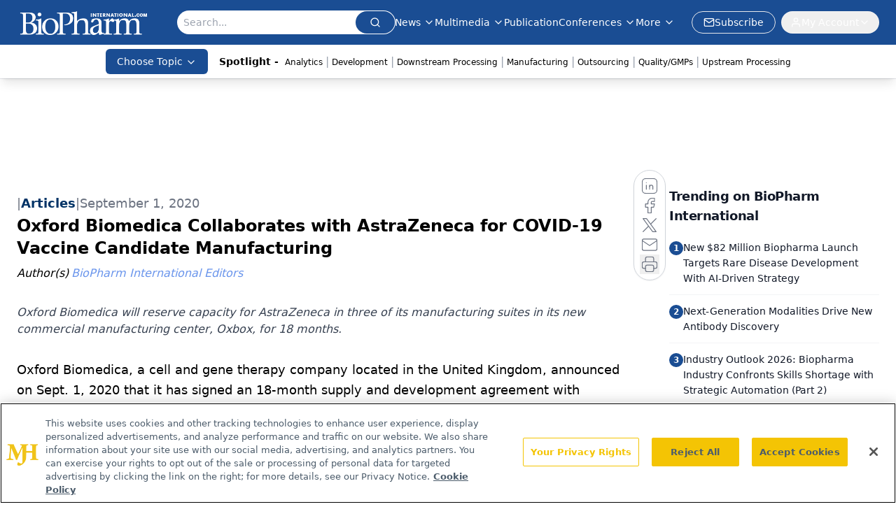

--- FILE ---
content_type: text/html; charset=utf-8
request_url: https://www.google.com/recaptcha/api2/aframe
body_size: 184
content:
<!DOCTYPE HTML><html><head><meta http-equiv="content-type" content="text/html; charset=UTF-8"></head><body><script nonce="P5SczaDA6iPd5w_Q0V4Vhw">/** Anti-fraud and anti-abuse applications only. See google.com/recaptcha */ try{var clients={'sodar':'https://pagead2.googlesyndication.com/pagead/sodar?'};window.addEventListener("message",function(a){try{if(a.source===window.parent){var b=JSON.parse(a.data);var c=clients[b['id']];if(c){var d=document.createElement('img');d.src=c+b['params']+'&rc='+(localStorage.getItem("rc::a")?sessionStorage.getItem("rc::b"):"");window.document.body.appendChild(d);sessionStorage.setItem("rc::e",parseInt(sessionStorage.getItem("rc::e")||0)+1);localStorage.setItem("rc::h",'1769218837767');}}}catch(b){}});window.parent.postMessage("_grecaptcha_ready", "*");}catch(b){}</script></body></html>

--- FILE ---
content_type: application/javascript
request_url: https://api.lightboxcdn.com/z9gd/43375/www.biopharminternational.com/jsonp/z?cb=1769218824445&dre=l&callback=jQuery112406515212143739031_1769218824424&_=1769218824425
body_size: 1174
content:
jQuery112406515212143739031_1769218824424({"success":true,"response":"[base64].DS.BRhAAkHgAegArAB-hBB1nS1gWVI80IAbkSFESAGZEiwsQj4XQmKBM1DHTkQAAqOgsEBBACUoFEoKhobEiZQGX8IESogyAI6.[base64]","dre":"l"});